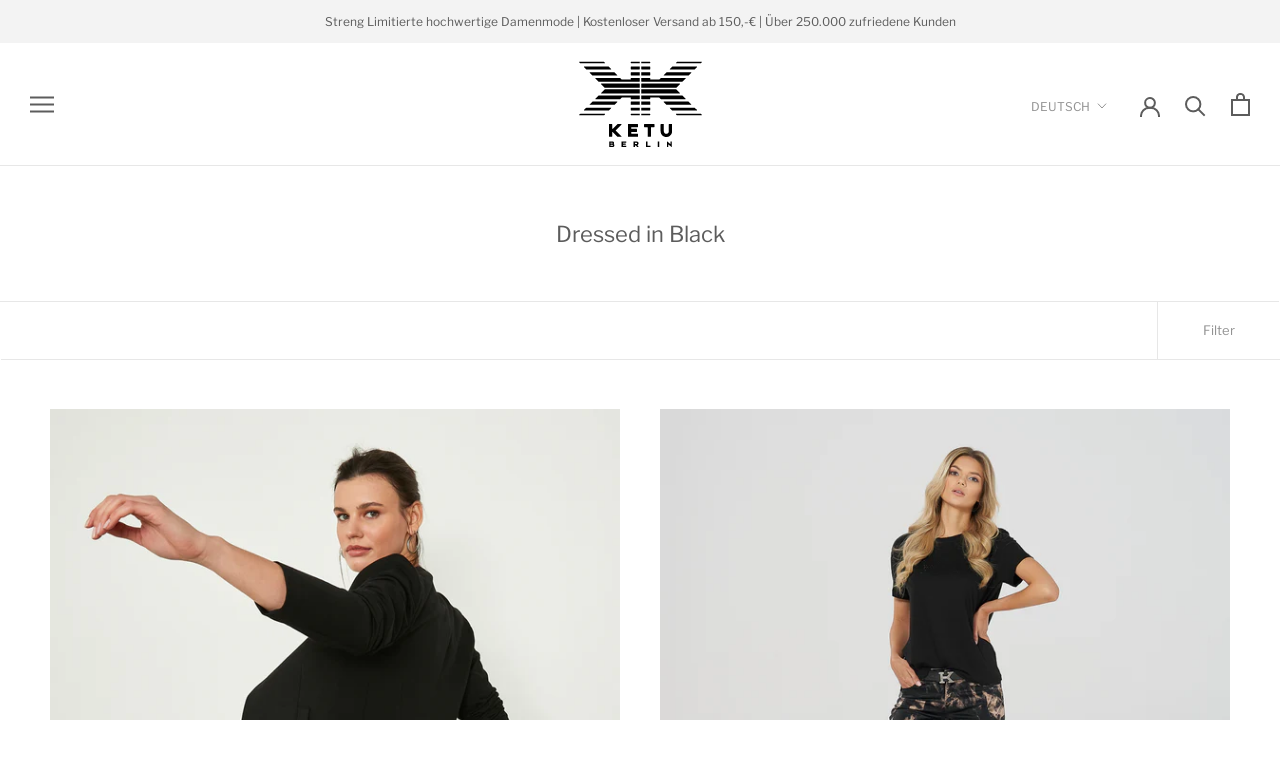

--- FILE ---
content_type: text/css
request_url: https://ketu-fashion.de/cdn/shop/t/6/assets/mynewky.css?v=143242707756208179781685547598
body_size: -417
content:
.sales-points{list-style:none;font-size:15px;font-weight:500}.sales-points svg{min-width:25px;text-align:left}ul.sales-points{padding-inline-start:0px}.sales-points span,.sales-points svg{display:flex;align-items:center}.sales-points li{padding:16px;border-top:1px solid #dcdcdc;border-right:1px solid #dcdcdc;border-left:1px solid #dcdcdc}.sales-points li:last-child{border-bottom:1px solid #dcdcdc}.sales-points .icon{width:25px;height:25px;margin-right:24px}.product-form__buttons{max-width:100%!important}
/*# sourceMappingURL=/cdn/shop/t/6/assets/mynewky.css.map?v=143242707756208179781685547598 */


--- FILE ---
content_type: text/javascript
request_url: https://ketu-fashion.de/cdn/shop/t/6/assets/custom.js?v=183944157590872491501607355663
body_size: -657
content:
//# sourceMappingURL=/cdn/shop/t/6/assets/custom.js.map?v=183944157590872491501607355663


--- FILE ---
content_type: image/svg+xml
request_url: https://ketu-fashion.de/cdn/shop/files/ketu-schwarz-logo_125x.svg?v=1741978862
body_size: 730
content:
<svg viewBox="0 0 1905.7 1327.8" version="1.1" xmlns="http://www.w3.org/2000/svg" id="Ebene_1">
  
  <path d="M181.4,171.6h372.3c1.2,0,2.4.5,3.2,1.3l41.4,41.4c2.9,2.9.8,7.7-3.2,7.7H222.8c-1.2,0-2.4-.5-3.2-1.3l-41.4-41.4c-2.9-2.9-.8-7.7,3.2-7.7ZM410,409.3h526.9c2.5,0,4.5-2,4.5-4.5v-55c0-2.5-2-4.5-4.5-4.5H355c-4,0-6.1,4.9-3.2,7.7l55,55c.9.9,2,1.3,3.2,1.3ZM129.2,128.4h372.3c4,0,6.1-4.9,3.2-7.7l-34.6-34.6c-.9-.9-2-1.3-3.2-1.3H94.6c-4,0-6.1,4.9-3.2,7.7l34.6,34.6c.9.9,2,1.3,3.2,1.3ZM800.8,284.5h-130.4c-1.2,0-2.4-.5-3.2-1.3l-23.4-23.4c-.9-.9-2-1.3-3.2-1.3h-372.3c-4,0-6.1,4.9-3.2,7.7l48.2,48.2c.9.9,2,1.3,3.2,1.3h620.5c2.5,0,4.5-2,4.5-4.5v-48.2c0-2.5-2-4.5-4.5-4.5h-127.1c-2.5,0-4.5,2-4.5,4.5v17c0,2.5-2,4.5-4.5,4.5ZM1095.8,171.6h-127.1c-2.5,0-4.5,2-4.5,4.5v41.4c0,2.5,2,4.5,4.5,4.5h127.1c2.5,0,4.5-2,4.5-4.5v-41.4c0-2.5-2-4.5-4.5-4.5ZM809.9,222.1h127.1c2.5,0,4.5-2,4.5-4.5v-41.4c0-2.5-2-4.5-4.5-4.5h-127.1c-2.5,0-4.5,2-4.5,4.5v41.4c0,2.5,2,4.5,4.5,4.5ZM809.9,128.4h127.1c2.5,0,4.5-2,4.5-4.5v-34.6c0-2.5-2-4.5-4.5-4.5h-127.1c-2.5,0-4.5,2-4.5,4.5v34.6c0,2.5,2,4.5,4.5,4.5ZM1883.7,12.1h-372.3c-1.2,0-2.4.5-3.2,1.3l-13.6,13.6c-2.9,2.9-.8,7.7,3.2,7.7h372.3c1.2,0,2.4-.5,3.2-1.3l13.6-13.6c2.9-2.9.8-7.7-3.2-7.7ZM1095.8,84.8h-127.1c-2.5,0-4.5,2-4.5,4.5v34.6c0,2.5,2,4.5,4.5,4.5h127.1c2.5,0,4.5-2,4.5-4.5v-34.6c0-2.5-2-4.5-4.5-4.5ZM1637.5,258.4h-372.3c-1.2,0-2.4.5-3.2,1.3l-23.4,23.4c-.9.9-2,1.3-3.2,1.3h-130.4c-2.5,0-4.5-2-4.5-4.5v-17c0-2.5-2-4.5-4.5-4.5h-127.1c-2.5,0-4.5,2-4.5,4.5v48.2c0,2.5,2,4.5,4.5,4.5h620.5c1.2,0,2.4-.5,3.2-1.3l48.2-48.2c2.9-2.9.8-7.7-3.2-7.7ZM411.1,27.1l-13.6-13.6c-.9-.9-2-1.3-3.2-1.3H22c-4,0-6.1,4.9-3.2,7.7l13.6,13.6c.9.9,2,1.3,3.2,1.3h372.3c4,0,6.1-4.9,3.2-7.7ZM809.9,34.8h127.1c2.5,0,4.5-2,4.5-4.5v-13.6c0-2.5-2-4.5-4.5-4.5h-127.1c-2.5,0-4.5,2-4.5,4.5v13.6c0,2.5,2,4.5,4.5,4.5ZM1724.3,171.6h-372.3c-1.2,0-2.4.5-3.2,1.3l-41.4,41.4c-2.9,2.9-.8,7.7,3.2,7.7h372.3c1.2,0,2.4-.5,3.2-1.3l41.4-41.4c2.9-2.9.8-7.7-3.2-7.7ZM1550.7,345.2h-581.9c-2.5,0-4.5,2-4.5,4.5v55c0,2.5,2,4.5,4.5,4.5h526.9c1.2,0,2.4-.5,3.2-1.3l55-55c2.9-2.9.8-7.7-3.2-7.7ZM1095.8,12.1h-127.1c-2.5,0-4.5,2-4.5,4.5v13.6c0,2.5,2,4.5,4.5,4.5h127.1c2.5,0,4.5-2,4.5-4.5v-13.6c0-2.5-2-4.5-4.5-4.5ZM1811.1,84.8h-372.3c-1.2,0-2.4.5-3.2,1.3l-34.6,34.6c-2.9,2.9-.8,7.7,3.2,7.7h372.3c1.2,0,2.4-.5,3.2-1.3l34.6-34.6c2.9-2.9.8-7.7-3.2-7.7ZM1682.9,619.2h-372.3c-4,0-6.1,4.9-3.2,7.7l41.4,41.4c.9.9,2,1.3,3.2,1.3h372.3c4,0,6.1-4.9,3.2-7.7l-41.4-41.4c-.9-.9-2-1.3-3.2-1.3ZM1495.7,432h-526.9c-2.5,0-4.5,2-4.5,4.5v55c0,2.5,2,4.5,4.5,4.5h581.9c4,0,6.1-4.9,3.2-7.7l-55-55c-.9-.9-2-1.3-3.2-1.3ZM1776.5,712.8h-372.3c-4,0-6.1,4.9-3.2,7.7l34.6,34.6c.9.9,2,1.3,3.2,1.3h372.3c4,0,6.1-4.9,3.2-7.7l-34.6-34.6c-.9-.9-2-1.3-3.2-1.3ZM1589.3,525.6h-620.5c-2.5,0-4.5,2-4.5,4.5v48.2c0,2.5,2,4.5,4.5,4.5h127.1c2.5,0,4.5-2,4.5-4.5v-17c0-2.5,2-4.5,4.5-4.5h130.4c1.2,0,2.4.5,3.2,1.3l23.4,23.4c.9.9,2,1.3,3.2,1.3h372.3c4,0,6.1-4.9,3.2-7.7l-48.2-48.2c-.9-.9-2-1.3-3.2-1.3ZM809.9,669.7h127.1c2.5,0,4.5-2,4.5-4.5v-41.4c0-2.5-2-4.5-4.5-4.5h-127.1c-2.5,0-4.5,2-4.5,4.5v41.4c0,2.5,2,4.5,4.5,4.5ZM968.7,669.7h127.1c2.5,0,4.5-2,4.5-4.5v-41.4c0-2.5-2-4.5-4.5-4.5h-127.1c-2.5,0-4.5,2-4.5,4.5v41.4c0,2.5,2,4.5,4.5,4.5ZM968.7,756.5h127.1c2.5,0,4.5-2,4.5-4.5v-34.6c0-2.5-2-4.5-4.5-4.5h-127.1c-2.5,0-4.5,2-4.5,4.5v34.6c0,2.5,2,4.5,4.5,4.5ZM22,829.2h372.3c1.2,0,2.4-.5,3.2-1.3l13.6-13.6c2.9-2.9.8-7.7-3.2-7.7H35.6c-1.2,0-2.4.5-3.2,1.3l-13.6,13.6c-2.9,2.9-.8,7.7,3.2,7.7ZM809.9,756.5h127.1c2.5,0,4.5-2,4.5-4.5v-34.6c0-2.5-2-4.5-4.5-4.5h-127.1c-2.5,0-4.5,2-4.5,4.5v34.6c0,2.5,2,4.5,4.5,4.5ZM268.2,582.9h372.3c1.2,0,2.4-.5,3.2-1.3l23.4-23.4c.9-.9,2-1.3,3.2-1.3h130.4c2.5,0,4.5,2,4.5,4.5v17c0,2.5,2,4.5,4.5,4.5h127.1c2.5,0,4.5-2,4.5-4.5v-48.2c0-2.5-2-4.5-4.5-4.5H316.4c-1.2,0-2.4.5-3.2,1.3l-48.2,48.2c-2.9,2.9-.8,7.7,3.2,7.7ZM1494.6,814.2l13.6,13.6c.9.9,2,1.3,3.2,1.3h372.3c4,0,6.1-4.9,3.2-7.7l-13.6-13.6c-.9-.9-2-1.3-3.2-1.3h-372.3c-4,0-6.1,4.9-3.2,7.7ZM968.7,829.2h127.1c2.5,0,4.5-2,4.5-4.5v-13.6c0-2.5-2-4.5-4.5-4.5h-127.1c-2.5,0-4.5,2-4.5,4.5v13.6c0,2.5,2,4.5,4.5,4.5ZM181.4,669.7h372.3c1.2,0,2.4-.5,3.2-1.3l41.4-41.4c2.9-2.9.8-7.7-3.2-7.7H222.8c-1.2,0-2.4.5-3.2,1.3l-41.4,41.4c-2.9,2.9-.8,7.7,3.2,7.7ZM355,496.1h581.9c2.5,0,4.5-2,4.5-4.5v-55c0-2.5-2-4.5-4.5-4.5H410c-1.2,0-2.4.5-3.2,1.3l-55,55c-2.9,2.9-.8,7.7,3.2,7.7ZM809.9,829.2h127.1c2.5,0,4.5-2,4.5-4.5v-13.6c0-2.5-2-4.5-4.5-4.5h-127.1c-2.5,0-4.5,2-4.5,4.5v13.6c0,2.5,2,4.5,4.5,4.5ZM94.6,756.5h372.3c1.2,0,2.4-.5,3.2-1.3l34.6-34.6c2.9-2.9.8-7.7-3.2-7.7H129.2c-1.2,0-2.4.5-3.2,1.3l-34.6,34.6c-2.9,2.9-.8,7.7,3.2,7.7Z"></path>
  <g>
    <path d="M546.1,1270.9c-1.3-1-1.5-2.9-.5-4.2,2.8-3.6,4.4-8.2,4.4-13.2,0-16.3-13-24.8-26.5-24.8h-44.7c-1.7,0-3.1,1.4-3.1,3.1v80.7c0,1.7,1.4,3.1,3.1,3.1h47.7c15.5,0,28.2-10.4,28.2-26.6s-3.4-14.1-8.5-18.2ZM497.1,1251.7c0-1.7,1.4-3.1,3.1-3.1h21.6c5.2,0,6.8,3.2,6.8,6.5s-1.7,6.4-6.8,6.4h-21.6c-1.7,0-3.1-1.4-3.1-3.1v-6.7ZM524.8,1295.8h-24.5c-1.7,0-3.1-1.4-3.1-3.1v-8.6c0-1.7,1.4-3.1,3.1-3.1h24.5c5.4,0,8.4,3.6,8.4,7.5s-2.7,7.3-8.4,7.3Z"></path>
    <path d="M667.7,1315.7h65.1c1.7,0,3.1-1.4,3.1-3.1v-14.2c0-1.7-1.4-3.1-3.1-3.1h-43.6c-1.7,0-3.1-1.4-3.1-3.1v-7.9c0-1.7,1.4-3.1,3.1-3.1h34.4c1.7,0,3.1-1.4,3.1-3.1v-13.7c0-1.7-1.4-3.1-3.1-3.1h-34.4c-1.7,0-3.1-1.4-3.1-3.1v-6c0-1.7,1.4-3.1,3.1-3.1h43.6c1.7,0,3.1-1.4,3.1-3.1v-14.2c0-1.7-1.4-3.1-3.1-3.1h-65.1c-1.7,0-3.1,1.4-3.1,3.1v80.7c0,1.7,1.4,3.1,3.1,3.1Z"></path>
    <path d="M923.1,1259.5c0-17.3-12.8-30.7-32.4-30.7h-41.4c-1.7,0-3.1,1.4-3.1,3.1v80.7c0,1.7,1.4,3.1,3.1,3.1h15.3c1.7,0,3.1-1.4,3.1-3.1v-19.1c0-1.7,1.4-3.1,3.1-3.1h11.3c1,0,2,.5,2.6,1.4l15,22.6c.6.9,1.5,1.4,2.6,1.4h19.1c2.5,0,4-2.8,2.5-4.9l-15.9-22.4c-1.1-1.5-.6-3.7,1.1-4.5,8.4-4.1,13.9-14,13.9-24.4ZM889.5,1269.9h-18.7c-1.7,0-3.1-1.4-3.1-3.1v-14.4c0-1.7,1.4-3.1,3.1-3.1h18.7c9.3,0,12.1,4.7,12.1,10.4s-2.8,10.2-12.1,10.2Z"></path>
    <path d="M1054.7,1228.8h-15.3c-1.7,0-3.1,1.4-3.1,3.1v80.7c0,1.7,1.4,3.1,3.1,3.1h62.1c1.7,0,3.1-1.4,3.1-3.1v-14.3c0-1.7-1.4-3.1-3.1-3.1h-40.7c-1.7,0-3.1-1.4-3.1-3.1v-60.3c0-1.7-1.4-3.1-3.1-3.1Z"></path>
    <rect ry="3.1" rx="3.1" height="86.9" width="21.5" y="1228.8" x="1216.4"></rect>
    <path d="M1408.7,1231.9v33.1c0,2.7-3.2,4.1-5.2,2.3l-41.6-38.5h-5.5v83.8c0,1.7,1.4,3.1,3.1,3.1h15.1c1.7,0,3.1-1.4,3.1-3.1v-33.7c0-2.7,3.2-4.1,5.2-2.3l42.2,39.1h4.9v-83.8c0-1.7-1.4-3.1-3.1-3.1h-15.1c-1.7,0-3.1,1.4-3.1,3.1Z"></path>
  </g>
  <g>
    <path d="M1384.8,968.9v104.2c0,20.9-16.1,39.1-36.9,39.7-21.6.6-39.3-16.7-39.3-38.1v-105.8c0-3.2-2.6-5.8-5.8-5.8h-37.5c-3.2,0-5.8,2.6-5.8,5.8v105.8c0,48.1,39,87.1,87.1,87.1h0c48.1,0,87.1-39,87.1-87.1v-105.8c0-3.2-2.6-5.8-5.8-5.8h-37.5c-3.2,0-5.8,2.6-5.8,5.8Z"></path>
    <path d="M767.5,1159.1h140.9c3.2,0,5.8-2.6,5.8-5.8v-37.5c0-3.2-2.6-5.8-5.8-5.8h-91.9c-3.2,0-5.8-2.6-5.8-5.8v-13c0-3.2,2.6-5.8,5.8-5.8h75.6c3.2,0,5.8-2.6,5.8-5.8v-37.5c0-3.2-2.6-5.8-5.8-5.8h-75.6c-3.2,0-5.8-2.6-5.8-5.8v-13c0-3.2,2.6-5.8,5.8-5.8h91.9c3.2,0,5.8-2.6,5.8-5.8v-37.5c0-3.2-2.6-5.8-5.8-5.8h-140.9c-3.2,0-5.8,2.6-5.8,5.8v184.5c0,3.2,2.6,5.8,5.8,5.8Z"></path>
    <path d="M1013.7,1012.1h42.9c3.2,0,5.8,2.6,5.8,5.8v135.5c0,3.2,2.6,5.8,5.8,5.8h37.5c3.2,0,5.8-2.6,5.8-5.8v-135.5c0-3.2,2.6-5.8,5.8-5.8h42.9c3.2,0,5.8-2.6,5.8-5.8v-37.5c0-3.2-2.6-5.8-5.8-5.8h-146.3c-3.2,0-5.8,2.6-5.8,5.8v37.5c0,3.2,2.6,5.8,5.8,5.8Z"></path>
    <path d="M658,963.1h-53c-1.5,0-3,.6-4.1,1.7l-61.7,61.7h0s-8.5,8.5-8.5,8.5c-1.1,1.1-2.6,1.7-4.1,1.7h0c-3.2,0-5.8-2.6-5.8-5.8v-62c0-3.2-2.6-5.8-5.8-5.8h-37.5c-3.2,0-5.8,2.6-5.8,5.8v184.5c0,3.2,2.6,5.8,5.8,5.8h37.5c3.2,0,5.8-2.6,5.8-5.8v-62c0-3.2,2.6-5.8,5.8-5.8h0c1.5,0,3,.6,4.1,1.7l8.5,8.5,61.7,61.7c1.1,1.1,2.6,1.7,4.1,1.7h53c5.1,0,7.7-6.2,4.1-9.9l-84.1-84.1c-2.3-2.3-2.3-5.9,0-8.2l84.1-84.1c3.6-3.6,1.1-9.9-4.1-9.9Z"></path>
  </g>
</svg>